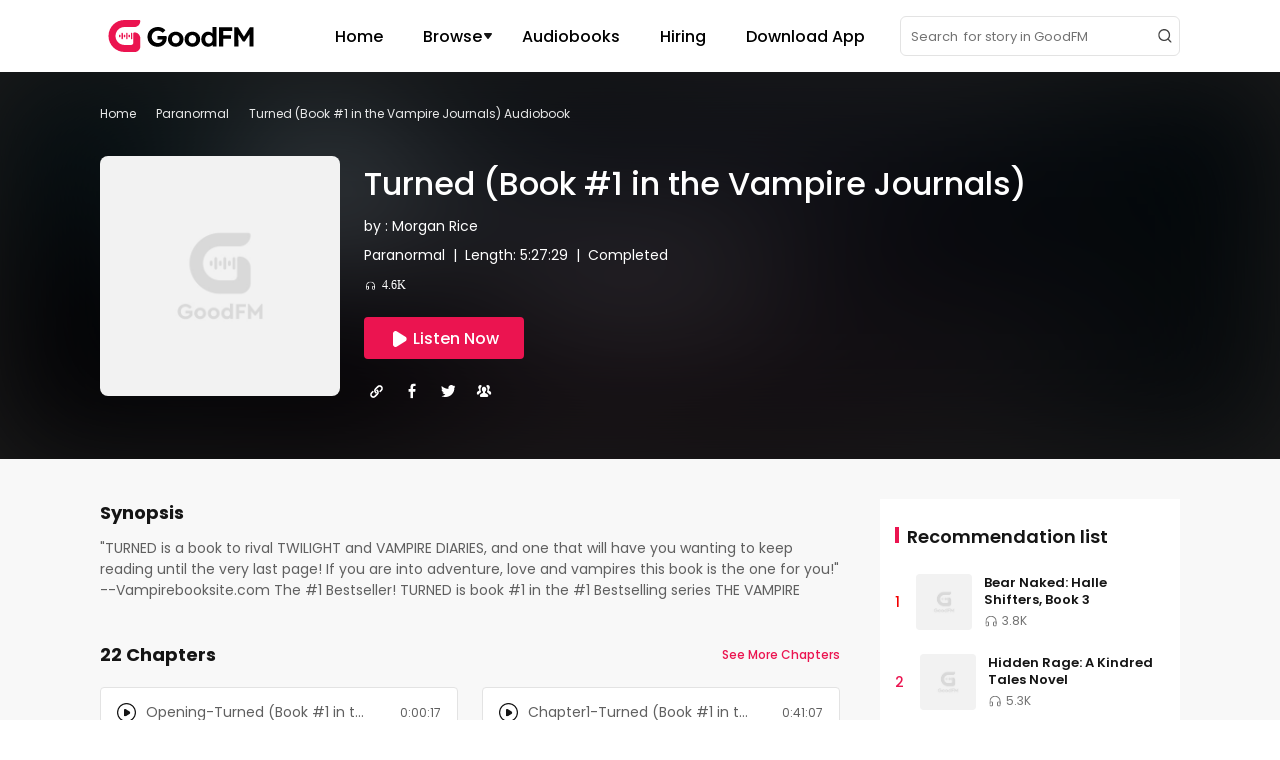

--- FILE ---
content_type: image/svg+xml
request_url: https://www.goodfm.com/dist/src/assets/images/bookInfo/8ef37d54-fbgroups.svg
body_size: 1159
content:
<?xml version="1.0" encoding="UTF-8"?><svg version="1.1" width="24px" height="24px" viewBox="0 0 24.0 24.0" xmlns="http://www.w3.org/2000/svg" xmlns:xlink="http://www.w3.org/1999/xlink"><defs><clipPath id="i0"><path d="M1920,0 L1920,2616 L0,2616 L0,0 L1920,0 Z"></path></clipPath><clipPath id="i1"><path d="M7.54303056,1.70976253 C8.95915506,1.70976253 9.73946857,2.94459102 9.73946857,4.36939314 C9.73946857,5.12928759 9.47936407,5.79419524 9.01695607,6.26912929 C8.75685157,6.52242744 8.52564757,6.87071241 8.52564757,7.25065963 C8.52564757,7.59894459 8.67015007,7.94722956 9.45046358,8.32717678 C10.6064836,8.89709763 11.7047026,9.49868075 11.7336031,10.6068602 C11.7336031,11.3667546 11.2133941,12 10.5486826,12 L4.53737854,12 C3.87266703,12 3.35245802,11.3667546 3.35245802,10.6068602 C3.38135853,9.46701848 4.47957753,8.86543536 5.63559754,8.32717678 C6.44481156,7.94722956 6.56041356,7.63060686 6.56041356,7.25065963 C6.56041356,6.90237466 6.32920956,6.55408971 6.06910505,6.26912929 C5.60669704,5.79419526 5.34659254,5.12928759 5.34659254,4.36939314 C5.34659255,2.94459102 6.12690606,1.70976253 7.54303056,1.70976253 Z M3.78596553,0 C4.53737854,0 5.11538854,0.411609499 5.40439354,0.981530346 C4.53737854,1.70976253 3.98826903,2.91292877 3.98826903,4.36939314 C3.98826903,5.2242744 4.19057252,5.98416886 4.59517953,6.64907651 C4.73968203,6.87071239 4.68188104,7.21899736 4.42177654,7.34564644 C3.69926402,7.75725593 2.83224902,8.32717678 2.36984102,9.24538258 C2.28313952,9.40369395 2.13863702,9.49868075 1.99413451,9.49868075 L1.04041801,9.49868075 C0.43350751,9.49868075 0.0289005036,8.96042218 0,8.26385225 C0.0289005036,7.21899736 0.982617005,6.52242744 2.02303502,6.01583114 C2.74554752,5.66754617 2.8611495,5.35092347 2.86114952,5.03430079 C2.86114953,4.71767811 2.65884602,4.40105541 2.42764202,4.14775726 C1.99413451,3.73614776 1.79183102,3.13456464 1.79183102,2.43799472 C1.79183102,1.13984169 2.51434352,0 3.78596553,0 Z M11.2711951,0 C12.5717176,0 13.2653296,1.13984168 13.2653296,2.43799472 C13.2653296,3.13456464 13.0630261,3.70448549 12.6295186,4.14775726 C12.3983146,4.36939314 12.1960111,4.68601582 12.1960111,5.03430079 C12.1960111,5.38258576 12.3116131,5.66754618 13.0341256,6.01583114 C14.0745436,6.52242745 15.0282601,7.21899738 14.9993596,8.26385225 C14.9993596,8.96042218 14.5947526,9.49868075 13.9878421,9.49868075 L13.0341256,9.49868075 C12.8896231,9.49868075 12.7451206,9.40369393 12.6584191,9.24538258 C12.1960111,8.32717678 11.3289961,7.72559366 10.6064836,7.34564644 C10.3752796,7.21899736 10.2885781,6.90237466 10.4330806,6.64907651 C10.8376876,5.98416886 11.0399911,5.22427441 11.0399911,4.36939314 C11.0399911,2.91292877 10.4908816,1.70976254 9.62386657,0.981530346 C9.94177208,0.411609499 10.5197821,0 11.2711951,0 Z"></path></clipPath></defs><g transform="translate(-792.0 -377.0)"><g clip-path="url(#i0)"><g transform="translate(792.0 377.0)"><g transform="translate(4.499999999999999 6.000000000000001)"><g clip-path="url(#i1)"><polygon points="0,0 15,0 15,12 0,12 0,0" stroke="none" fill="#FFFFFF"></polygon></g></g></g></g></g></svg>

--- FILE ---
content_type: image/svg+xml
request_url: https://www.goodfm.com/dist/src/assets/images/common/3b8dc934-bn-white.svg
body_size: 736
content:
<?xml version="1.0" encoding="UTF-8"?>
<svg width="20px" height="20px" viewBox="0 0 20 20" version="1.1" xmlns="http://www.w3.org/2000/svg" xmlns:xlink="http://www.w3.org/1999/xlink">
    <title>编组 29</title>
    <g id="首页" stroke="none" stroke-width="1" fill="none" fill-rule="evenodd">
        <g id="Home" transform="translate(-592, -4219)">
            <g id="Footer" transform="translate(0, 3916)">
                <g id="编组-29" transform="translate(592, 303)">
                    <rect id="矩形" fill-opacity="0" fill="#D8D8D8" x="0" y="0" width="20" height="20"></rect>
                    <path d="M13.0498534,8.09663465 L6.75777126,8.09663465 C6.71207311,8.09670112 6.67134841,8.12548488 6.6560318,8.16854297 C6.64071519,8.21160105 6.65411257,8.25963993 6.68950147,8.28855488 L7.83906158,9.57427964 C7.91253,9.65626524 7.91253,9.78040901 7.83906158,9.8623946 L6.68950147,11.1481194 C6.65411257,11.1770343 6.64071519,11.2250732 6.6560318,11.2681313 C6.67134841,11.3111894 6.71207311,11.3399731 6.75777126,11.3400396 L13.0498534,11.3400396 C13.9932399,11.3400396 14.7580058,12.1048616 14.7580058,13.0483173 C14.7580058,13.991773 13.9932399,14.756595 13.0498534,14.7565951 L5.45947214,14.7565951 C5.3400102,14.7565951 5.24316716,14.6597449 5.24316716,14.5402742 L5.24316716,5.45855268 C5.24316716,5.33908198 5.3400102,5.24223184 5.45947214,5.24223184 L11.8810557,5.24223184 C12.8244266,5.24236134 13.5891838,6.00706954 13.5894428,6.95050957 L13.5894428,7.25669037 C14.7873629,7.36486731 15.9214075,7.84521436 16.83261,8.63039812 L16.83261,6.95050957 C16.83261,4.21576362 14.6158358,2 11.8812903,2 L2,2 L2,18 L13.0498534,18 C15.7843988,18 18,15.7830633 18,13.0494904 L18,13.0494904 C18,10.3135714 15.7832258,8.09663465 13.0498534,8.09663465 Z" id="路径" fill="#FFFFFF" fill-rule="nonzero"></path>
                </g>
            </g>
        </g>
    </g>
</svg>

--- FILE ---
content_type: image/svg+xml
request_url: https://www.goodfm.com/dist/src/assets/images/playerIcon/696cbffb-player_play.svg
body_size: 289
content:
<?xml version="1.0" encoding="UTF-8"?>
<svg width="26px" height="26px" viewBox="0 0 26 26" version="1.1" xmlns="http://www.w3.org/2000/svg" xmlns:xlink="http://www.w3.org/1999/xlink">
    <title>编组 5</title>
    <g id="pc" stroke="none" stroke-width="1" fill="none" fill-rule="evenodd">
        <g id="吸底" transform="translate(-379.000000, -693.000000)">
            <g id="编组-5" transform="translate(379.007010, 693.500000)">
                <circle id="椭圆形" stroke="#FFFFFF" stroke-width="1.5" cx="12.5" cy="12.5" r="11.75"></circle>
                <polygon id="三角形" fill="#FFFFFF" transform="translate(14.000000, 12.500000) rotate(-270.000000) translate(-14.000000, -12.500000) " points="14 7.75 20.0102041 17.25 7.98979592 17.25"></polygon>
            </g>
        </g>
    </g>
</svg>

--- FILE ---
content_type: image/svg+xml
request_url: https://www.goodfm.com/dist/src/assets/images/bookInfo/1e9b4118-book_earphone.svg
body_size: 733
content:
<?xml version="1.0" encoding="UTF-8"?><svg version="1.1" width="14px" height="14px" viewBox="0 0 14.0 14.0" xmlns="http://www.w3.org/2000/svg" xmlns:xlink="http://www.w3.org/1999/xlink"><defs><clipPath id="i0"><path d="M1920,0 L1920,2616 L0,2616 L0,0 L1920,0 Z"></path></clipPath><clipPath id="i1"><path d="M5.63710547,0 C8.74510547,0 11.2742125,2.52910547 11.2742125,5.63710547 L11.2742125,8.05421094 C11.2748945,8.32510547 11.0551055,8.54421094 10.7848945,8.54421094 C10.514,8.54421094 10.2949082,8.32510547 10.2949082,8.05421094 L10.2949082,5.63710547 C10.2949082,3.06880273 8.2054082,0.98 5.63780273,0.98 C3.07019727,0.98 0.98,3.06880273 0.98,5.63710547 L0.98,8.05421094 C0.98,8.32510547 0.760908203,8.54421094 0.49,8.54421094 C0.219091797,8.54421094 0,8.32510547 0,8.05421094 L0,5.63710547 C0,2.52839453 2.52910547,0 5.63710547,0 Z"></path></clipPath><clipPath id="i2"><path d="M2.2729082,0 C2.97919727,0 3.5539082,0.574710938 3.5539082,1.281 L3.5539082,3.801 C3.5539082,4.508 2.97921094,5.082 2.2729082,5.082 L1.281,5.082 C0.574710937,5.082 0,4.50730273 0,3.801 L0,0.49 C0,0.219105469 0.219105469,0 0.49,0 L2.2729082,0 Z M10.7849082,0 C11.0558027,0 11.2749082,0.219105469 11.2749082,0.49 L11.2749082,3.801 C11.2749082,4.508 10.7002109,5.082 9.9939082,5.082 L9.00201367,5.082 C8.29571094,5.082 7.721,4.50730273 7.721,3.801 L7.721,1.281 C7.721,0.574710938 8.29571094,0 9.002,0 L10.7849082,0 Z M2.2729082,0.980710938 L0.98,0.980710938 L0.98,3.80171094 C0.98,3.96760547 1.11510547,4.10271094 1.281,4.10271094 L2.27289453,4.10271094 C2.43880273,4.10271094 2.5739082,3.96760547 2.5739082,3.80171094 L2.5739082,1.28171094 C2.5739082,1.11580273 2.43880273,0.980710938 2.2729082,0.980710938 Z M10.2949082,0.980710938 L9.002,0.980710938 C8.83610547,0.980710938 8.701,1.11580273 8.701,1.28171094 L8.701,3.80171094 C8.701,3.96760547 8.83610547,4.10271094 9.002,4.10271094 L9.99389453,4.10271094 C10.1598027,4.10271094 10.2949082,3.96760547 10.2949082,3.80171094 L10.2949082,0.980710938 Z"></path></clipPath></defs><g transform="translate(-684.0 -271.0)"><g clip-path="url(#i0)"><g transform="translate(684.0 270.0)"><g transform="translate(0.0 1.0)"><g transform="translate(1.3908945312500007 1.8038945312499992)"><g clip-path="url(#i1)"><polygon points="0,0 11.2742141,0 11.2742141,8.54421094 0,8.54421094 0,0" stroke="none" fill="#FFFFFF"></polygon></g></g><g transform="translate(1.39089453125007 7.347894531250004)"><g clip-path="url(#i2)"><polygon points="0,0 11.2749082,0 11.2749082,5.082 0,5.082 0,0" stroke="none" fill="#FFFFFF"></polygon></g></g></g></g></g></g></svg>

--- FILE ---
content_type: image/svg+xml
request_url: https://www.goodfm.com/dist/src/assets/images/bookInfo/34d8076b-bisec_icon2.svg
body_size: 580
content:
<?xml version="1.0" encoding="UTF-8"?><svg version="1.1" width="20px" height="20px" viewBox="0 0 20.0 20.0" xmlns="http://www.w3.org/2000/svg" xmlns:xlink="http://www.w3.org/1999/xlink"><defs><clipPath id="i0"><path d="M1920,0 L1920,2616 L0,2616 L0,0 L1920,0 Z"></path></clipPath><clipPath id="i1"><path d="M10,0 C15.5228475,0 20,4.4771525 20,10 C20,15.5228475 15.5228475,20 10,20 C4.4771525,20 0,15.5228475 0,10 C0,4.4771525 4.4771525,0 10,0 Z"></path></clipPath><clipPath id="i2"><path d="M5.66749124,1.28399356 C5.82461069,1.3832269 5.95762779,1.516244 6.05686113,1.67336345 L8.7889529,5.99917543 C9.15759813,6.58286371 8.9832713,7.35488256 8.39958301,7.7235278 C8.19981157,7.84969924 7.96837098,7.91666667 7.73209177,7.91666667 L2.26790823,7.91666667 C1.57755229,7.91666667 1.01790823,7.3570226 1.01790823,6.66666667 C1.01790823,6.43038746 1.08487566,6.19894687 1.2110471,5.99917543 L3.94313887,1.67336345 C4.3117841,1.08967517 5.08380296,0.915348332 5.66749124,1.28399356 Z"></path></clipPath></defs><g transform="translate(-436.0 -860.0)"><g clip-path="url(#i0)"><g transform="translate(420.0 846.0)"><g transform="translate(16.0 14.0)"><g clip-path="url(#i1)"><path d="M10,20 C15.5228475,20 20,15.5228475 20,10 C20,4.4771525 15.5228475,0 10,0 C4.4771525,0 0,4.4771525 0,10 C0,15.5228475 4.4771525,20 10,20 Z" stroke="#151515" stroke-width="2.5" fill="none" stroke-miterlimit="5"></path></g><g clip-path="url(#i1)"><g transform="translate(15.208333333333334 5.208333333333335) rotate(90.00000000000001)"><g clip-path="url(#i2)"><polygon points="1.01790823,1.09069297 8.9822535,1.09069297 8.9822535,7.91666667 1.01790823,7.91666667 1.01790823,1.09069297" stroke="none" fill="#151515"></polygon></g></g></g></g></g></g></g></svg>

--- FILE ---
content_type: image/svg+xml
request_url: https://www.goodfm.com/dist/src/assets/images/bookInfo/36ea4e9c-facebook.svg
body_size: 459
content:
<?xml version="1.0" encoding="UTF-8"?><svg version="1.1" width="24px" height="24px" viewBox="0 0 24.0 24.0" xmlns="http://www.w3.org/2000/svg" xmlns:xlink="http://www.w3.org/1999/xlink"><defs><clipPath id="i0"><path d="M1920,0 L1920,2616 L0,2616 L0,0 L1920,0 Z"></path></clipPath><clipPath id="i1"><path d="M5.52061054,0 C6.37128135,0 7.03091581,0.0360090247 7.4995139,0.108026523 L7.5,2.48763274 L6.13698231,2.48763274 C5.63921836,2.48763274 5.30364897,2.59582725 5.13027416,2.81221628 C4.95689935,3.0286053 4.87004991,3.35318884 4.86972584,3.78596689 L4.86972584,5.48965187 L7.41298853,5.48965187 L7.07466459,8.15800114 L4.86972584,8.15800114 L4.86972584,15 L2.21368851,15 L2.21368851,8.15800114 L0,8.15800114 L0,5.48965187 L2.21368851,5.48965187 L2.21368851,3.5244828 C2.21368851,2.40686545 2.51458293,1.53996323 3.11637177,0.923776129 C3.71816061,0.30758903 4.51957353,-0.000336254822 5.52061054,0 Z"></path></clipPath></defs><g transform="translate(-720.0 -377.0)"><g clip-path="url(#i0)"><g transform="translate(720.0 377.0)"><g transform="translate(8.25 4.5)"><g clip-path="url(#i1)"><polygon points="0,-2.75092635e-07 7.5,-2.75092635e-07 7.5,15 0,15 0,-2.75092635e-07" stroke="none" fill="#FFFFFF"></polygon></g></g></g></g></g></svg>

--- FILE ---
content_type: image/svg+xml
request_url: https://www.goodfm.com/dist/src/assets/images/common/cfce7c63-icon-arrow-orange.svg
body_size: 723
content:
<?xml version="1.0" encoding="UTF-8"?>
<svg width="16px" height="16px" viewBox="0 0 16 16" version="1.1" xmlns="http://www.w3.org/2000/svg" xmlns:xlink="http://www.w3.org/1999/xlink">
    <title>箭头</title>
    <g id="PC" stroke="none" stroke-width="1" fill="none" fill-rule="evenodd">
        <g id="首页" transform="translate(-1804.000000, -1523.000000)" fill-rule="nonzero">
            <g id="编组-23" transform="translate(740.000000, 1511.000000)">
                <g id="编组-5" transform="translate(1024.000000, 8.000000)">
                    <g id="箭头" transform="translate(40.000000, 4.000000)">
                        <rect id="矩形" fill="#000000" opacity="0" x="0" y="0" width="16" height="16"></rect>
                        <path d="M12.7271875,7.95871094 L11.6037422,9.07769922 L6.92269457,4.41546261 C6.61369829,4.10770804 6.61269168,3.6077327 6.92044625,3.29873641 C6.92119053,3.29798912 6.92193632,3.29724333 6.92268359,3.29649902 C7.233278,2.98714062 7.73553974,2.98713536 8.04614062,3.29648727 L12.7271875,7.95871094 L12.7271875,7.95871094 Z M6.92267676,12.620957 C6.61369245,12.3132249 6.6126774,11.8132774 6.92040956,11.5042931 C6.92115963,11.50354 6.92191121,11.5027884 6.92266431,11.5020383 L11.6037422,6.83972266 L11.6037422,6.83972266 L12.7271875,7.95869727 L8.04612623,12.6209475 C7.73553011,12.9302955 7.23327814,12.9302997 6.92267676,12.620957 Z M6.95483984,7.16749219 C7.39355664,7.16749219 7.74924414,7.52170313 7.74924414,7.95869727 C7.74924414,8.39565039 7.39355664,8.74984766 6.95483984,8.74984766 C6.5160957,8.74984766 6.16043555,8.39563672 6.16043555,7.95869727 C6.16043555,7.52170313 6.5160957,7.16749219 6.95483984,7.16749219 L6.95483984,7.16749219 Z M4.30683008,7.16749219 C4.74560156,7.16749219 5.10126172,7.52170313 5.10126172,7.95869727 C5.10126172,8.39565039 4.74561523,8.74984766 4.30683008,8.74984766 C3.86809961,8.74984766 3.51245312,8.39563672 3.51245312,7.95869727 C3.51245312,7.52170313 3.86811328,7.16749219 4.30683008,7.16749219 L4.30683008,7.16749219 Z" id="形状" fill="#EB1450"></path>
                    </g>
                </g>
            </g>
        </g>
    </g>
</svg>

--- FILE ---
content_type: image/svg+xml
request_url: https://www.goodfm.com/dist/src/assets/images/playerIcon/7e4db424-player_stop.svg
body_size: 284
content:
<?xml version="1.0" encoding="UTF-8"?>
<svg width="25px" height="26px" viewBox="0 0 25 26" version="1.1" xmlns="http://www.w3.org/2000/svg" xmlns:xlink="http://www.w3.org/1999/xlink">
    <title>编组 5备份 2</title>
    <g id="pc" stroke="none" stroke-width="1" fill="none" fill-rule="evenodd">
        <g id="画板" transform="translate(-90.000000, -292.000000)">
            <g id="编组-5备份-2" transform="translate(90.000000, 292.500000)">
                <circle id="椭圆形" stroke="#FFFFFF" stroke-width="1.5" cx="12.5" cy="12.5" r="11.75"></circle>
                <g id="编组-4" transform="translate(8.680556, 6.944444)" fill="#FFFFFF">
                    <rect id="矩形" x="0" y="0" width="2.08333333" height="11.1111111"></rect>
                    <rect id="矩形" x="5.55555556" y="0" width="2.08333333" height="11.1111111"></rect>
                </g>
            </g>
        </g>
    </g>
</svg>

--- FILE ---
content_type: image/svg+xml
request_url: https://www.goodfm.com/dist/src/assets/images/bookInfo/e920b1f8-bisec_icon1.svg
body_size: 811
content:
<?xml version="1.0" encoding="UTF-8"?><svg version="1.1" width="20px" height="20px" viewBox="0 0 20.0 20.0" xmlns="http://www.w3.org/2000/svg" xmlns:xlink="http://www.w3.org/1999/xlink"><defs><clipPath id="i0"><path d="M1920,0 L1920,2616 L0,2616 L0,0 L1920,0 Z"></path></clipPath><clipPath id="i1"><path d="M10,0 C15.5228475,0 20,4.4771525 20,10 C20,15.5228475 15.5228475,20 10,20 C4.4771525,20 0,15.5228475 0,10 C0,4.4771525 4.4771525,0 10,0 Z"></path></clipPath><clipPath id="i2"><path d="M4.16661154,0 C5.78315142,0 7.0936141,1.27208868 7.0936141,2.94342909 L7.093,3.911 L7.3404873,3.91117608 C7.84961876,3.91117608 8.26929679,4.28768889 8.32665319,4.77287024 L8.33333333,4.88664228 L8.33333333,9.0245338 C8.33333333,9.56334632 7.88879497,10 7.34049955,10 L0.992699031,10 C0.444428111,10 0,9.56334632 0,9.0245338 L0,4.88664228 C0,4.34784182 0.444415861,3.91117608 0.992699031,3.91117608 L1.239,3.911 L1.23971923,2.94342909 C1.23971923,1.33177941 2.45826033,0.0913727271 3.99462944,0.00482792513 Z M4.16659929,5.39191244 C3.704764,5.39191244 3.33041785,5.76049239 3.33041785,6.21521383 C3.33041785,6.51982087 3.49886688,6.78521676 3.74850857,6.92759989 L3.74850857,8.01371606 C3.74850857,8.24095014 3.93568777,8.42536675 4.16659929,8.42536675 C4.39764556,8.42536675 4.58467777,8.24095014 4.58467777,8.01371606 L4.58469002,6.92759989 C4.83458895,6.78522882 5.00290324,6.51982087 5.00290324,6.21521383 C5.00290324,5.76049239 4.62843458,5.39191244 4.16659929,5.39191244 Z M4.16658704,0.856819615 C3.0122622,0.856819615 2.07641518,1.77839612 2.07641518,2.91480773 L2.076,3.911 L6.256,3.911 L6.25677116,2.91480773 C6.25677116,1.82779378 5.40064513,0.937361815 4.31586934,0.861987795 Z"></path></clipPath></defs><g transform="translate(-818.0 -980.0)"><g clip-path="url(#i0)"><g transform="translate(802.0 966.0)"><g transform="translate(16.0 14.0)"><g clip-path="url(#i1)"><path d="M10,20 C15.5228475,20 20,15.5228475 20,10 C20,4.4771525 15.5228475,0 10,0 C4.4771525,0 0,4.4771525 0,10 C0,15.5228475 4.4771525,20 10,20 Z" stroke="#737373" stroke-width="2.5" fill="none" stroke-miterlimit="5"></path></g><g transform="translate(5.856699218749782 5.000000000000001)"><g clip-path="url(#i2)"><polygon points="0,0 8.33333333,0 8.33333333,10 0,10 0,0" stroke="none" fill="#737373"></polygon></g></g></g></g></g></g></svg>

--- FILE ---
content_type: image/svg+xml
request_url: https://www.goodfm.com/dist/src/assets/images/bookInfo/a227df2e-double-arrow-right.svg
body_size: 398
content:
<?xml version="1.0" encoding="UTF-8"?>
<svg width="14px" height="14px" viewBox="0 0 14 14" version="1.1" xmlns="http://www.w3.org/2000/svg" xmlns:xlink="http://www.w3.org/1999/xlink">
    <title>箭头_向右两次</title>
    <g id="PC" stroke="none" stroke-width="1" fill="none" fill-rule="evenodd">
        <g id="书籍详情" transform="translate(-852.000000, -1908.000000)" fill-rule="nonzero">
            <g id="编组-11" transform="translate(420.000000, 1894.000000)">
                <g id="编组-9" transform="translate(294.000000, 12.000000)">
                    <g id="箭头_向右两次" transform="translate(138.000000, 2.000000)">
                        <rect id="矩形" fill="#000000" opacity="0" x="0" y="0" width="14" height="14"></rect>
                        <path d="M7.525,7.70833789 L3.15,3.33333789 L2.33333789,4.15 L5.89166211,7.70833789 L2.33333789,11.2666621 L3.15,12.0833379 L7.525,7.70833789 Z M11.6083379,7.70833789 L7.29166211,3.33333789 L6.41666211,4.15 L9.975,7.70833789 L6.41666211,11.2666621 L7.23333789,12.0833379 L11.6083379,7.70833789 Z" id="形状" fill="#EB1450"></path>
                    </g>
                </g>
            </g>
        </g>
    </g>
</svg>

--- FILE ---
content_type: image/svg+xml
request_url: https://www.goodfm.com/dist/src/assets/images/bookInfo/de57c479-copy.svg
body_size: 564
content:
<?xml version="1.0" encoding="UTF-8"?><svg version="1.1" width="24px" height="24px" viewBox="0 0 24.0 24.0" xmlns="http://www.w3.org/2000/svg" xmlns:xlink="http://www.w3.org/1999/xlink"><defs><clipPath id="i0"><path d="M1920,0 L1920,2616 L0,2616 L0,0 L1920,0 Z"></path></clipPath><clipPath id="i1"><path d="M6.9875,4.14375 L7.88125,5.0375 C8.45,5.60625 8.775,6.41875 8.775,7.3125 C8.775,8.20625 8.45,9.01875 7.8,9.5875 L5.525,11.8625 C4.95625,12.5125 4.0625,12.8375 3.25,12.8375 C2.4375,12.8375 1.625,12.5125 0.975,11.8625 C-0.325,10.5625 -0.325,8.53125 0.975,7.23125 L2.68125,5.525 L3.81875,6.6625 L2.1125,8.36875 C1.4625,9.01875 1.4625,9.99375 2.1125,10.64375 C2.7625,11.29375 3.7375,11.29375 4.3875,10.64375 L6.6625,8.36875 C6.9875,8.04375 7.15,7.6375 7.15,7.23125 C7.15,6.825 6.9875,6.41875 6.74375,6.09375 L5.85,5.28125 L6.9875,4.14375 Z M11.8625,0.975 C13.1625,2.275 13.1625,4.30625 11.8625,5.60625 L10.15625,7.3125 L9.01875,6.175 L10.725,4.46875 C11.375,3.81875 11.375,2.84375 10.725,2.19375 C10.075,1.54375 9.01875,1.54375 8.45,2.19375 L6.09375,4.3875 C5.44375,5.0375 5.44375,6.0125 6.09375,6.6625 L6.9875,7.55625 L5.85,8.69375 L4.95625,7.88125 C3.65625,6.58125 3.65625,4.55 4.95625,3.25 L7.23125,0.975 C8.53125,-0.325 10.5625,-0.325 11.8625,0.975 Z"></path></clipPath></defs><g transform="translate(-684.0 -377.0)"><g clip-path="url(#i0)"><g transform="translate(684.0 377.0)"><g transform="translate(6.0 6.0)"><g transform="translate(0.08124999999995541 0.08125000000001137)"><g clip-path="url(#i1)"><polygon points="0,0 12.8375,0 12.8375,12.8375 0,12.8375 0,0" stroke="none" fill="#FFFFFF"></polygon></g></g></g></g></g></g></svg>

--- FILE ---
content_type: image/svg+xml
request_url: https://www.goodfm.com/dist/src/assets/images/bookInfo/8bd1afcf-book-earphone-gray.svg
body_size: 745
content:
<?xml version="1.0" encoding="UTF-8"?><svg version="1.1" width="14px" height="14px" viewBox="0 0 14.0 14.0" xmlns="http://www.w3.org/2000/svg" xmlns:xlink="http://www.w3.org/1999/xlink"><defs><clipPath id="i0"><path d="M1920,0 L1920,2616 L0,2616 L0,0 L1920,0 Z"></path></clipPath><clipPath id="i1"><path d="M5.63710547,0 C8.74510547,0 11.2742125,2.52910547 11.2742125,5.63710547 L11.2742125,8.05421094 C11.2748945,8.32510547 11.0551055,8.54421094 10.7848945,8.54421094 C10.514,8.54421094 10.2949082,8.32510547 10.2949082,8.05421094 L10.2949082,5.63710547 C10.2949082,3.06880273 8.2054082,0.98 5.63780273,0.98 C3.07019727,0.98 0.98,3.06880273 0.98,5.63710547 L0.98,8.05421094 C0.98,8.32510547 0.760908203,8.54421094 0.49,8.54421094 C0.219091797,8.54421094 0,8.32510547 0,8.05421094 L0,5.63710547 C0,2.52839453 2.52910547,0 5.63710547,0 Z"></path></clipPath><clipPath id="i2"><path d="M2.2729082,0 C2.97919727,0 3.5539082,0.574710938 3.5539082,1.281 L3.5539082,3.801 C3.5539082,4.508 2.97921094,5.082 2.2729082,5.082 L1.281,5.082 C0.574710937,5.082 0,4.50730273 0,3.801 L0,0.49 C0,0.219105469 0.219105469,0 0.49,0 L2.2729082,0 Z M10.7849082,0 C11.0558027,0 11.2749082,0.219105469 11.2749082,0.49 L11.2749082,3.801 C11.2749082,4.508 10.7002109,5.082 9.9939082,5.082 L9.00201367,5.082 C8.29571094,5.082 7.721,4.50730273 7.721,3.801 L7.721,1.281 C7.721,0.574710938 8.29571094,0 9.002,0 L10.7849082,0 Z M2.2729082,0.980710938 L0.98,0.980710938 L0.98,3.80171094 C0.98,3.96760547 1.11510547,4.10271094 1.281,4.10271094 L2.27289453,4.10271094 C2.43880273,4.10271094 2.5739082,3.96760547 2.5739082,3.80171094 L2.5739082,1.28171094 C2.5739082,1.11580273 2.43880273,0.980710938 2.2729082,0.980710938 Z M10.2949082,0.980710938 L9.002,0.980710938 C8.83610547,0.980710938 8.701,1.11580273 8.701,1.28171094 L8.701,3.80171094 C8.701,3.96760547 8.83610547,4.10271094 9.002,4.10271094 L9.99389453,4.10271094 C10.1598027,4.10271094 10.2949082,3.96760547 10.2949082,3.80171094 L10.2949082,0.980710938 Z"></path></clipPath></defs><g transform="translate(-1306.0 -601.0)"><g clip-path="url(#i0)"><g transform="translate(1216.0 562.0)"><g transform="translate(90.0 38.0)"><g transform="translate(0.0 1.0)"><g transform="translate(1.3908945312500007 1.8038945312499992)"><g clip-path="url(#i1)"><polygon points="0,0 11.2742141,0 11.2742141,8.54421094 0,8.54421094 0,0" stroke="none" fill="#737373"></polygon></g></g><g transform="translate(1.39089453125007 7.347894531250004)"><g clip-path="url(#i2)"><polygon points="0,0 11.2749082,0 11.2749082,5.082 0,5.082 0,0" stroke="none" fill="#737373"></polygon></g></g></g></g></g></g></g></svg>

--- FILE ---
content_type: image/svg+xml
request_url: https://www.goodfm.com/dist/src/assets/images/common/55f36ffb-twitter.svg
body_size: 741
content:
<?xml version="1.0" encoding="UTF-8"?><svg version="1.1" width="24px" height="24px" viewBox="0 0 24.0 24.0" xmlns="http://www.w3.org/2000/svg" xmlns:xlink="http://www.w3.org/1999/xlink"><defs><clipPath id="i0"><path d="M2560,0 L2560,4851 L0,4851 L0,0 L2560,0 Z"></path></clipPath><clipPath id="i1"><path d="M15.4240488,1.17053927 C16.3463877,0.992121299 17.0971172,0.642175987 17.8192793,0.261304893 C17.5220391,1.17488692 16.949625,1.81333614 16.2518672,2.32408321 C17.017834,2.22068282 17.6958223,2.03350802 18.2750449,1.74732149 C17.9157686,2.49364181 17.1301143,3.16291427 16.4541562,3.72646896 C16.368085,10.2188322 12.2163604,14.6657873 6.01877637,14.9450627 C3.46299023,15.0620803 1.61140137,14.2364768 0,13.2128088 C1.88897461,13.5142942 4.23127441,12.7592375 5.48399414,11.6868635 C3.63242578,11.5067434 2.53616016,10.5642658 2.02319824,9.04756954 C2.55824707,9.14005978 3.1219043,9.11553243 3.63021094,9.00788692 C1.95937793,8.44857735 0.766253906,7.41590646 0.704607422,5.25202462 C1.17347754,5.46551095 1.66224023,5.66615939 2.31159961,5.70571896 C1.06117676,4.994467 0.136541016,2.39446603 1.19556445,0.675193565 C3.05137793,2.70934298 5.28371484,4.36926583 8.94928125,4.59382638 C8.02899316,0.659792198 13.2422021,-1.473533 15.4240488,1.17053927 Z"></path></clipPath></defs><g transform="translate(-1168.0 -4700.0)"><g clip-path="url(#i0)"><g transform="translate(0.0 4530.0)"><g transform="translate(1168.0 170.0)"><g transform="translate(2.3626621093749236 4.470522255260903)"><g clip-path="url(#i1)"><polygon points="0,1.77635684e-15 18.2750449,1.77635684e-15 18.2750449,14.9561426 0,14.9561426 0,1.77635684e-15" stroke="none" fill="#FFFFFF"></polygon></g></g></g></g></g></g></svg>